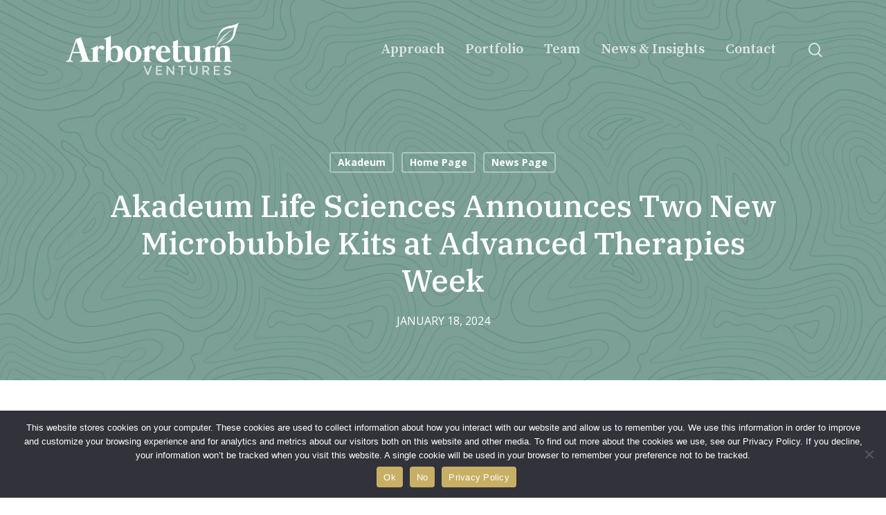

--- FILE ---
content_type: text/html; charset=UTF-8
request_url: https://www.arboretumvc.com/akadeum-life-sciences-announces-two-new-microbubble-kits-at-advanced-therapies-week/
body_size: 16871
content:
<!doctype html>
<html lang="en-US" class="no-js">
<head>
	<meta charset="UTF-8">
	<meta name="viewport" content="width=device-width, initial-scale=1, maximum-scale=1, user-scalable=0" /><meta name='robots' content='index, follow, max-image-preview:large, max-snippet:-1, max-video-preview:-1' />

	<!-- This site is optimized with the Yoast SEO plugin v26.8 - https://yoast.com/product/yoast-seo-wordpress/ -->
	<title>Akadeum Life Sciences Announces Two New Microbubble Kits at Advanced Therapies Week | Arboretum Ventures</title>
	<link rel="canonical" href="https://www.arboretumvc.com/akadeum-life-sciences-announces-two-new-microbubble-kits-at-advanced-therapies-week/" />
	<meta property="og:locale" content="en_US" />
	<meta property="og:type" content="article" />
	<meta property="og:title" content="Akadeum Life Sciences Announces Two New Microbubble Kits at Advanced Therapies Week | Arboretum Ventures" />
	<meta property="og:url" content="https://www.arboretumvc.com/akadeum-life-sciences-announces-two-new-microbubble-kits-at-advanced-therapies-week/" />
	<meta property="og:site_name" content="Arboretum Ventures" />
	<meta property="article:published_time" content="2024-01-18T15:10:17+00:00" />
	<meta property="og:image" content="https://www.arboretumvc.com/wp-content/uploads/2022/01/bg-pattern-topography-green.jpg" />
	<meta property="og:image:width" content="1400" />
	<meta property="og:image:height" content="600" />
	<meta property="og:image:type" content="image/jpeg" />
	<meta name="author" content="Arboretum_JD" />
	<script type="application/ld+json" class="yoast-schema-graph">{"@context":"https://schema.org","@graph":[{"@type":"Article","@id":"https://www.arboretumvc.com/akadeum-life-sciences-announces-two-new-microbubble-kits-at-advanced-therapies-week/#article","isPartOf":{"@id":"https://www.arboretumvc.com/akadeum-life-sciences-announces-two-new-microbubble-kits-at-advanced-therapies-week/"},"author":{"name":"Arboretum_JD","@id":"https://www.arboretumvc.com/#/schema/person/77bb82a05fb1c215aabedd76233ec32f"},"headline":"Akadeum Life Sciences Announces Two New Microbubble Kits at Advanced Therapies Week","datePublished":"2024-01-18T15:10:17+00:00","mainEntityOfPage":{"@id":"https://www.arboretumvc.com/akadeum-life-sciences-announces-two-new-microbubble-kits-at-advanced-therapies-week/"},"wordCount":243,"image":{"@id":"https://www.arboretumvc.com/akadeum-life-sciences-announces-two-new-microbubble-kits-at-advanced-therapies-week/#primaryimage"},"thumbnailUrl":"https://www.arboretumvc.com/wp-content/uploads/2022/01/bg-pattern-topography-green.jpg","articleSection":["Akadeum","Home Page","News Page"],"inLanguage":"en-US"},{"@type":"WebPage","@id":"https://www.arboretumvc.com/akadeum-life-sciences-announces-two-new-microbubble-kits-at-advanced-therapies-week/","url":"https://www.arboretumvc.com/akadeum-life-sciences-announces-two-new-microbubble-kits-at-advanced-therapies-week/","name":"Akadeum Life Sciences Announces Two New Microbubble Kits at Advanced Therapies Week | Arboretum Ventures","isPartOf":{"@id":"https://www.arboretumvc.com/#website"},"primaryImageOfPage":{"@id":"https://www.arboretumvc.com/akadeum-life-sciences-announces-two-new-microbubble-kits-at-advanced-therapies-week/#primaryimage"},"image":{"@id":"https://www.arboretumvc.com/akadeum-life-sciences-announces-two-new-microbubble-kits-at-advanced-therapies-week/#primaryimage"},"thumbnailUrl":"https://www.arboretumvc.com/wp-content/uploads/2022/01/bg-pattern-topography-green.jpg","datePublished":"2024-01-18T15:10:17+00:00","author":{"@id":"https://www.arboretumvc.com/#/schema/person/77bb82a05fb1c215aabedd76233ec32f"},"breadcrumb":{"@id":"https://www.arboretumvc.com/akadeum-life-sciences-announces-two-new-microbubble-kits-at-advanced-therapies-week/#breadcrumb"},"inLanguage":"en-US","potentialAction":[{"@type":"ReadAction","target":["https://www.arboretumvc.com/akadeum-life-sciences-announces-two-new-microbubble-kits-at-advanced-therapies-week/"]}]},{"@type":"ImageObject","inLanguage":"en-US","@id":"https://www.arboretumvc.com/akadeum-life-sciences-announces-two-new-microbubble-kits-at-advanced-therapies-week/#primaryimage","url":"https://www.arboretumvc.com/wp-content/uploads/2022/01/bg-pattern-topography-green.jpg","contentUrl":"https://www.arboretumvc.com/wp-content/uploads/2022/01/bg-pattern-topography-green.jpg","width":1400,"height":600,"caption":"topography background tile"},{"@type":"BreadcrumbList","@id":"https://www.arboretumvc.com/akadeum-life-sciences-announces-two-new-microbubble-kits-at-advanced-therapies-week/#breadcrumb","itemListElement":[{"@type":"ListItem","position":1,"name":"Home","item":"https://www.arboretumvc.com/"},{"@type":"ListItem","position":2,"name":"Akadeum Life Sciences Announces Two New Microbubble Kits at Advanced Therapies Week"}]},{"@type":"WebSite","@id":"https://www.arboretumvc.com/#website","url":"https://www.arboretumvc.com/","name":"Arboretum Ventures","description":"","potentialAction":[{"@type":"SearchAction","target":{"@type":"EntryPoint","urlTemplate":"https://www.arboretumvc.com/?s={search_term_string}"},"query-input":{"@type":"PropertyValueSpecification","valueRequired":true,"valueName":"search_term_string"}}],"inLanguage":"en-US"},{"@type":"Person","@id":"https://www.arboretumvc.com/#/schema/person/77bb82a05fb1c215aabedd76233ec32f","name":"Arboretum_JD","image":{"@type":"ImageObject","inLanguage":"en-US","@id":"https://www.arboretumvc.com/#/schema/person/image/","url":"https://secure.gravatar.com/avatar/7adc5ddf100ca4c59c7ce6224d2cf7c72653969f1ccfaa56fa64a7833019dd0f?s=96&d=mm&r=g","contentUrl":"https://secure.gravatar.com/avatar/7adc5ddf100ca4c59c7ce6224d2cf7c72653969f1ccfaa56fa64a7833019dd0f?s=96&d=mm&r=g","caption":"Arboretum_JD"},"url":"https://www.arboretumvc.com/author/arboretum_jd/"}]}</script>
	<!-- / Yoast SEO plugin. -->


<link rel='dns-prefetch' href='//fonts.googleapis.com' />
<link rel="alternate" type="application/rss+xml" title="Arboretum Ventures &raquo; Feed" href="https://www.arboretumvc.com/feed/" />
<link rel="alternate" title="oEmbed (JSON)" type="application/json+oembed" href="https://www.arboretumvc.com/wp-json/oembed/1.0/embed?url=https%3A%2F%2Fwww.arboretumvc.com%2Fakadeum-life-sciences-announces-two-new-microbubble-kits-at-advanced-therapies-week%2F" />
<link rel="alternate" title="oEmbed (XML)" type="text/xml+oembed" href="https://www.arboretumvc.com/wp-json/oembed/1.0/embed?url=https%3A%2F%2Fwww.arboretumvc.com%2Fakadeum-life-sciences-announces-two-new-microbubble-kits-at-advanced-therapies-week%2F&#038;format=xml" />
<link rel="preload" href="https://www.arboretumvc.com/wp-content/themes/salient/css/fonts/icomoon.woff?v=1.7" as="font" type="font/woff" crossorigin="anonymous">		<!-- This site uses the Google Analytics by ExactMetrics plugin v8.11.1 - Using Analytics tracking - https://www.exactmetrics.com/ -->
		<!-- Note: ExactMetrics is not currently configured on this site. The site owner needs to authenticate with Google Analytics in the ExactMetrics settings panel. -->
					<!-- No tracking code set -->
				<!-- / Google Analytics by ExactMetrics -->
		<style id='wp-img-auto-sizes-contain-inline-css' type='text/css'>
img:is([sizes=auto i],[sizes^="auto," i]){contain-intrinsic-size:3000px 1500px}
/*# sourceURL=wp-img-auto-sizes-contain-inline-css */
</style>
<link rel='stylesheet' id='collapsed-archives-style-css' href='https://www.arboretumvc.com/wp-content/plugins/collapsed-archives/style.css?ver=6.9' type='text/css' media='all' />
<link rel='stylesheet' id='cookie-notice-front-css' href='https://www.arboretumvc.com/wp-content/plugins/cookie-notice/css/front.min.css?ver=2.5.11' type='text/css' media='all' />
<link rel='stylesheet' id='salient-grid-system-css' href='https://www.arboretumvc.com/wp-content/themes/salient/css/build/grid-system.css?ver=18.0.2' type='text/css' media='all' />
<link rel='stylesheet' id='main-styles-css' href='https://www.arboretumvc.com/wp-content/themes/salient/css/build/style.css?ver=18.0.2' type='text/css' media='all' />
<link rel='stylesheet' id='nectar-single-styles-css' href='https://www.arboretumvc.com/wp-content/themes/salient/css/build/single.css?ver=18.0.2' type='text/css' media='all' />
<link rel='stylesheet' id='nectar_default_font_open_sans-css' href='https://fonts.googleapis.com/css?family=Open+Sans%3A300%2C400%2C600%2C700&#038;subset=latin%2Clatin-ext&#038;display=swap' type='text/css' media='all' />
<link rel='stylesheet' id='responsive-css' href='https://www.arboretumvc.com/wp-content/themes/salient/css/build/responsive.css?ver=18.0.2' type='text/css' media='all' />
<link rel='stylesheet' id='skin-material-css' href='https://www.arboretumvc.com/wp-content/themes/salient/css/build/skin-material.css?ver=18.0.2' type='text/css' media='all' />
<link rel='stylesheet' id='salient-wp-menu-dynamic-css' href='https://www.arboretumvc.com/wp-content/uploads/salient/menu-dynamic.css?ver=1720' type='text/css' media='all' />
<link rel='stylesheet' id='js_composer_front-css' href='https://www.arboretumvc.com/wp-content/themes/salient/css/build/plugins/js_composer.css?ver=18.0.2' type='text/css' media='all' />
<link rel='stylesheet' id='dynamic-css-css' href='https://www.arboretumvc.com/wp-content/uploads/salient/salient-dynamic-styles.css?ver=77016' type='text/css' media='all' />
<style id='dynamic-css-inline-css' type='text/css'>
#page-header-bg[data-post-hs="default_minimal"] .inner-wrap{text-align:center}#page-header-bg[data-post-hs="default_minimal"] .inner-wrap >a,.material #page-header-bg.fullscreen-header .inner-wrap >a{color:#fff;font-weight:600;border:var(--nectar-border-thickness) solid rgba(255,255,255,0.4);padding:4px 10px;margin:5px 6px 0px 5px;display:inline-block;transition:all 0.2s ease;-webkit-transition:all 0.2s ease;font-size:14px;line-height:18px}body.material #page-header-bg.fullscreen-header .inner-wrap >a{margin-bottom:15px;}body.material #page-header-bg.fullscreen-header .inner-wrap >a{border:none;padding:6px 10px}body[data-button-style^="rounded"] #page-header-bg[data-post-hs="default_minimal"] .inner-wrap >a,body[data-button-style^="rounded"].material #page-header-bg.fullscreen-header .inner-wrap >a{border-radius:100px}body.single [data-post-hs="default_minimal"] #single-below-header span,body.single .heading-title[data-header-style="default_minimal"] #single-below-header span{line-height:14px;}#page-header-bg[data-post-hs="default_minimal"] #single-below-header{text-align:center;position:relative;z-index:100}#page-header-bg[data-post-hs="default_minimal"] #single-below-header span{float:none;display:inline-block}#page-header-bg[data-post-hs="default_minimal"] .inner-wrap >a:hover,#page-header-bg[data-post-hs="default_minimal"] .inner-wrap >a:focus{border-color:transparent}#page-header-bg.fullscreen-header .avatar,#page-header-bg[data-post-hs="default_minimal"] .avatar{border-radius:100%}#page-header-bg.fullscreen-header .meta-author span,#page-header-bg[data-post-hs="default_minimal"] .meta-author span{display:block}#page-header-bg.fullscreen-header .meta-author img{margin-bottom:0;height:50px;width:auto}#page-header-bg[data-post-hs="default_minimal"] .meta-author img{margin-bottom:0;height:40px;width:auto}#page-header-bg[data-post-hs="default_minimal"] .author-section{position:absolute;bottom:30px}#page-header-bg.fullscreen-header .meta-author,#page-header-bg[data-post-hs="default_minimal"] .meta-author{font-size:18px}#page-header-bg.fullscreen-header .author-section .meta-date,#page-header-bg[data-post-hs="default_minimal"] .author-section .meta-date{font-size:12px;color:rgba(255,255,255,0.8)}#page-header-bg.fullscreen-header .author-section .meta-date i{font-size:12px}#page-header-bg[data-post-hs="default_minimal"] .author-section .meta-date i{font-size:11px;line-height:14px}#page-header-bg[data-post-hs="default_minimal"] .author-section .avatar-post-info{position:relative;top:-5px}#page-header-bg.fullscreen-header .author-section a,#page-header-bg[data-post-hs="default_minimal"] .author-section a{display:block;margin-bottom:-2px}#page-header-bg[data-post-hs="default_minimal"] .author-section a{font-size:14px;line-height:14px}#page-header-bg.fullscreen-header .author-section a:hover,#page-header-bg[data-post-hs="default_minimal"] .author-section a:hover{color:rgba(255,255,255,0.85)!important}#page-header-bg.fullscreen-header .author-section,#page-header-bg[data-post-hs="default_minimal"] .author-section{width:100%;z-index:10;text-align:center}#page-header-bg.fullscreen-header .author-section{margin-top:25px;}#page-header-bg.fullscreen-header .author-section span,#page-header-bg[data-post-hs="default_minimal"] .author-section span{padding-left:0;line-height:20px;font-size:20px}#page-header-bg.fullscreen-header .author-section .avatar-post-info,#page-header-bg[data-post-hs="default_minimal"] .author-section .avatar-post-info{margin-left:10px}#page-header-bg.fullscreen-header .author-section .avatar-post-info,#page-header-bg.fullscreen-header .author-section .meta-author,#page-header-bg[data-post-hs="default_minimal"] .author-section .avatar-post-info,#page-header-bg[data-post-hs="default_minimal"] .author-section .meta-author{text-align:left;display:inline-block;top:9px}@media only screen and (min-width :690px) and (max-width :999px){body.single-post #page-header-bg[data-post-hs="default_minimal"]{padding-top:10%;padding-bottom:10%;}}@media only screen and (max-width :690px){#ajax-content-wrap #page-header-bg[data-post-hs="default_minimal"] #single-below-header span:not(.rich-snippet-hidden),#ajax-content-wrap .row.heading-title[data-header-style="default_minimal"] .col.section-title span.meta-category{display:inline-block;}.container-wrap[data-remove-post-comment-number="0"][data-remove-post-author="0"][data-remove-post-date="0"] .heading-title[data-header-style="default_minimal"] #single-below-header > span,#page-header-bg[data-post-hs="default_minimal"] .span_6[data-remove-post-comment-number="0"][data-remove-post-author="0"][data-remove-post-date="0"] #single-below-header > span{padding:0 8px;}.container-wrap[data-remove-post-comment-number="0"][data-remove-post-author="0"][data-remove-post-date="0"] .heading-title[data-header-style="default_minimal"] #single-below-header span,#page-header-bg[data-post-hs="default_minimal"] .span_6[data-remove-post-comment-number="0"][data-remove-post-author="0"][data-remove-post-date="0"] #single-below-header span{font-size:13px;line-height:10px;}.material #page-header-bg.fullscreen-header .author-section{margin-top:5px;}#page-header-bg.fullscreen-header .author-section{bottom:20px;}#page-header-bg.fullscreen-header .author-section .meta-date:not(.updated){margin-top:-4px;display:block;}#page-header-bg.fullscreen-header .author-section .avatar-post-info{margin:10px 0 0 0;}}#page-header-bg h1,#page-header-bg .subheader,.nectar-box-roll .overlaid-content h1,.nectar-box-roll .overlaid-content .subheader,#page-header-bg #portfolio-nav a i,body .section-title #portfolio-nav a:hover i,.page-header-no-bg h1,.page-header-no-bg span,#page-header-bg #portfolio-nav a i,#page-header-bg span,#page-header-bg #single-below-header a:hover,#page-header-bg #single-below-header a:focus,#page-header-bg.fullscreen-header .author-section a{color:#ffffff!important;}body #page-header-bg .pinterest-share i,body #page-header-bg .facebook-share i,body #page-header-bg .linkedin-share i,body #page-header-bg .twitter-share i,body #page-header-bg .google-plus-share i,body #page-header-bg .icon-salient-heart,body #page-header-bg .icon-salient-heart-2{color:#ffffff;}#page-header-bg[data-post-hs="default_minimal"] .inner-wrap > a:not(:hover){color:#ffffff;border-color:rgba(255,255,255,0.4);}.single #page-header-bg #single-below-header > span{border-color:rgba(255,255,255,0.4);}body .section-title #portfolio-nav a:hover i{opacity:0.75;}.single #page-header-bg .blog-title #single-meta .nectar-social.hover > div a,.single #page-header-bg .blog-title #single-meta > div a,.single #page-header-bg .blog-title #single-meta ul .n-shortcode a,#page-header-bg .blog-title #single-meta .nectar-social.hover .share-btn{border-color:rgba(255,255,255,0.4);}.single #page-header-bg .blog-title #single-meta .nectar-social.hover > div a:hover,#page-header-bg .blog-title #single-meta .nectar-social.hover .share-btn:hover,.single #page-header-bg .blog-title #single-meta div > a:hover,.single #page-header-bg .blog-title #single-meta ul .n-shortcode a:hover,.single #page-header-bg .blog-title #single-meta ul li:not(.meta-share-count):hover > a{border-color:rgba(255,255,255,1);}.single #page-header-bg #single-meta div span,.single #page-header-bg #single-meta > div a,.single #page-header-bg #single-meta > div i{color:#ffffff!important;}.single #page-header-bg #single-meta ul .meta-share-count .nectar-social a i{color:rgba(255,255,255,0.7)!important;}.single #page-header-bg #single-meta ul .meta-share-count .nectar-social a:hover i{color:rgba(255,255,255,1)!important;}.no-rgba #header-space{display:none;}@media only screen and (max-width:999px){body #header-space[data-header-mobile-fixed="1"]{display:none;}#header-outer[data-mobile-fixed="false"]{position:absolute;}}@media only screen and (max-width:999px){body:not(.nectar-no-flex-height) #header-space[data-secondary-header-display="full"]:not([data-header-mobile-fixed="false"]){display:block!important;margin-bottom:-96px;}#header-space[data-secondary-header-display="full"][data-header-mobile-fixed="false"]{display:none;}}@media only screen and (min-width:1000px){#header-space{display:none;}.nectar-slider-wrap.first-section,.parallax_slider_outer.first-section,.full-width-content.first-section,.parallax_slider_outer.first-section .swiper-slide .content,.nectar-slider-wrap.first-section .swiper-slide .content,#page-header-bg,.nder-page-header,#page-header-wrap,.full-width-section.first-section{margin-top:0!important;}body #page-header-bg,body #page-header-wrap{height:144px;}body #search-outer{z-index:100000;}}@media only screen and (min-width:1000px){#page-header-wrap.fullscreen-header,#page-header-wrap.fullscreen-header #page-header-bg,html:not(.nectar-box-roll-loaded) .nectar-box-roll > #page-header-bg.fullscreen-header,.nectar_fullscreen_zoom_recent_projects,#nectar_fullscreen_rows:not(.afterLoaded) > div,#nectar_fullscreen_rows:not(.afterLoaded) > section{height:100vh;}.wpb_row.vc_row-o-full-height.top-level,.wpb_row.vc_row-o-full-height.top-level > .col.span_12{min-height:100vh;}#page-header-bg[data-alignment-v="middle"] .span_6 .inner-wrap,#page-header-bg[data-alignment-v="top"] .span_6 .inner-wrap,.blog-archive-header.color-bg .container{padding-top:calc(141px + var(--nectar_hook_before_nav_content_height,0px));}#page-header-wrap.container #page-header-bg .span_6 .inner-wrap{padding-top:0;}.nectar-slider-wrap[data-fullscreen="true"]:not(.loaded),.nectar-slider-wrap[data-fullscreen="true"]:not(.loaded) .swiper-container{height:calc(100vh + 2px)!important;}.admin-bar .nectar-slider-wrap[data-fullscreen="true"]:not(.loaded),.admin-bar .nectar-slider-wrap[data-fullscreen="true"]:not(.loaded) .swiper-container{height:calc(100vh - 30px)!important;}}@media only screen and (max-width:999px){#page-header-bg[data-alignment-v="middle"]:not(.fullscreen-header) .span_6 .inner-wrap,#page-header-bg[data-alignment-v="top"] .span_6 .inner-wrap,.blog-archive-header.color-bg .container{padding-top:calc(80px + var(--nectar_hook_before_nav_content_height,0px));}.vc_row.top-level.full-width-section:not(.full-width-ns) > .span_12,#page-header-bg[data-alignment-v="bottom"] .span_6 .inner-wrap{padding-top:70px;}}@media only screen and (max-width:690px){.vc_row.top-level.full-width-section:not(.full-width-ns) > .span_12{padding-top:80px;}.vc_row.top-level.full-width-content .nectar-recent-posts-single_featured .recent-post-container > .inner-wrap{padding-top:70px;}}@media only screen and (max-width:999px){.full-width-ns .nectar-slider-wrap .swiper-slide[data-y-pos="middle"] .content,.full-width-ns .nectar-slider-wrap .swiper-slide[data-y-pos="top"] .content{padding-top:30px;}}@media only screen and (max-width:999px){.using-mobile-browser #nectar_fullscreen_rows:not(.afterLoaded):not([data-mobile-disable="on"]) > div{height:calc(100vh - 76px);}.using-mobile-browser .wpb_row.vc_row-o-full-height.top-level,.using-mobile-browser .wpb_row.vc_row-o-full-height.top-level > .col.span_12,[data-permanent-transparent="1"].using-mobile-browser .wpb_row.vc_row-o-full-height.top-level,[data-permanent-transparent="1"].using-mobile-browser .wpb_row.vc_row-o-full-height.top-level > .col.span_12{min-height:calc(100vh - 76px);}html:not(.nectar-box-roll-loaded) .nectar-box-roll > #page-header-bg.fullscreen-header,.nectar_fullscreen_zoom_recent_projects,.nectar-slider-wrap[data-fullscreen="true"]:not(.loaded),.nectar-slider-wrap[data-fullscreen="true"]:not(.loaded) .swiper-container,#nectar_fullscreen_rows:not(.afterLoaded):not([data-mobile-disable="on"]) > div{height:calc(100vh - 1px);}.wpb_row.vc_row-o-full-height.top-level,.wpb_row.vc_row-o-full-height.top-level > .col.span_12{min-height:calc(100vh - 1px);}body[data-transparent-header="false"] #ajax-content-wrap.no-scroll{min-height:calc(100vh - 1px);height:calc(100vh - 1px);}}.nectar-button.medium{border-radius:3px 3px 3px 3px;padding:10px 15px;font-size:12px;color:#FFF;box-shadow:0 -2px rgba(0,0,0,0.1) inset;}.nectar-button.medium.see-through,.nectar-button.medium.see-through-2,.nectar-button.medium.see-through-3{padding-top:9px;padding-bottom:9px}.nectar-button.medium i.icon-button-arrow{font-size:16px}body[data-button-style^="rounded"] .nectar-button.medium:not(.see-through):not(.see-through-2):not(.see-through-3).has-icon,body[data-button-style^="rounded"] .nectar-button.medium:not(.see-through):not(.see-through-2):not(.see-through-3).tilt.has-icon{padding-left:42px;padding-right:42px}body[data-button-style^="rounded"] .nectar-button.medium:not(.see-through):not(.see-through-2):not(.see-through-3){padding:12px 18px;}.nectar-button.medium.has-icon,.nectar-button.medium.tilt.has-icon{padding-left:42px;padding-right:42px}.screen-reader-text,.nectar-skip-to-content:not(:focus){border:0;clip:rect(1px,1px,1px,1px);clip-path:inset(50%);height:1px;margin:-1px;overflow:hidden;padding:0;position:absolute!important;width:1px;word-wrap:normal!important;}.row .col img:not([srcset]){width:auto;}.row .col img.img-with-animation.nectar-lazy:not([srcset]){width:100%;}
.portfolio-items .work-item .bg-overlay {
    border-radius: 60px 0;
}
.blog-recent[data-style=minimal] .meta {
    display: none !important;
}
.blog-recent[data-style=minimal] .col {
    padding-left: 0px !important;
}
.post h3.title {
    color: #1c5147 !important;
    font-size: 22px !important;
    line-height: 1.2em !important;
}
.inner p {
    font-size: 12px !important;
    line-height: 1.2em !important;
}
.inner h4.title {
    font-size: 14px !important;
    font-weight: bold !important;
    line-height: 1.1em !important;
}
.portfolio-items[data-ps="6"].no-masonry .work-item:hover .bg-overlay {
    border-width: 4px;
}
.portfolio-items[data-ps="6"] .parallaxImg-layers > div:first-child .bg-img:after {
    background-color: rgba(25, 81, 68, 0.85);
}
.post-area.featured_img_left .post-featured-img-wrap, .post-area.featured_img_left article:not(.has-post-thumbnail) .article-content-wrap .post-featured-img-wrap {
    display: none;
}
.post-area.featured_img_left .article-content-wrap .post-content-wrap {
    left: unset;
    width: 100%;
}
.collapsed-archives li a {
    display: inline-block !important;
}
.post-area.featured_img_left .article-content-wrap .post-content-wrap {
    padding: 7% 7% 7% 7%;
    background-color: #f1f3f2 !important;
        border-radius: 60px 0 !important;
}
.post-area.featured_img_left article {
    margin-bottom: 3% !important;
}
.post-area.featured_img_left .post-content-wrap .meta-category {
    display: none !important;
}
html body .row .col.section-title h1 {
    color: #1c5147 !important;
}
html body .row .col.section-title span {
    color: #849f96 !important;
}
.material #footer-outer .widget li a, .material #sidebar .widget li a, .material .widget li a {
    color: #1c5147 !important;
}
#sidebar h4, .ascend.woocommerce #sidebar h4, body .row .col.section-title span {
    color: #1c5147 !important;
    font-size: 16px !important;
    text-transform: uppercase !important;
}
html body .row .col.section-title span.meta-category {
    display: none !important;
}
html body .row .col.section-title h1 {
    font-size: 45px !important;
    line-height: 1.2em !important;
}
body[data-ext-responsive=true].single-post .heading-title[data-header-style=default_minimal] .entry-title {
    max-width: 100% !important;
}
.single .heading-title {
    padding-bottom: 35px;
    margin-bottom: 5px;
}
body.material .nectar-button {
        border-radius: 20px 0 !important;
}
.col.dark .nectar-button.see-through-2 {
    border-radius: 20px 0 !important;
}
.nectar-flickity.nectar-carousel[data-column-border=true] .flickity-slider .inner-wrap {
    border-radius: 60px 0 !important;
}
.nectar_single_testimonial p {
    font-size: 16px !important;
    line-height: 1.3em !important;
}
.testimonial_slider[data-style*=multiple_visible] blockquote p {
    font-size: 16px !important; 
}
.bio-side .nectar-fancy-ul ul li {
    font-size: 14px !important;
}
sup {
    font-size: .2em !important;
    vertical-align: top !important;
}
a {
    font-weight: bold !important;
}
#mc_embed_signup .button {
    background-color: #c7af65!important;
    color: #fff !important;
    width: 150px !important;
    border-radius: 20px 0 !important;
    font-family: Open Sans,sans-serif;
    font-weight: 700 !important;
    font-size: 12px !important;
    display: block;
}
body[data-form-submit="regular"] .container-wrap input[type=submit]#mc-embedded-subscribe {
    padding: 0 16px !important;
}
body #pagination>span.page-numbers.current {
    border-radius: 10px 0 !important;    
}
.vc_row.vc_row-o-equal-height>.span_12>.vc_column_container>.vc_column-inner {
    box-shadow: none !important;
}
.headlinesup sup {
    font-size: .2em !important;
}
.milestone-sup sup {
    font-size: .65em !important;
    vertical-align: top !important;
    line-height: 110% !important;
}
@media only screen and (max-width: 1001px){
    .portfolio-items[data-ps="6"] .parallaxImg-layers > div:first-child .bg-img:after, body .portfolio-items[data-ps="6"] .col.span_3 .work-meta {
        display: none;
    }
}
.testimonial_slider[data-style=multiple_visible] .image-icon {
    width: 120px !important;
    height: 120px !important;
}
.testimonial-name {
    font-size: 22px !important;
}
.title {
    color: #C7AF65 !important;
    font-weight: 500;
}
/*# sourceURL=dynamic-css-inline-css */
</style>
<link rel='stylesheet' id='salient-child-style-css' href='https://www.arboretumvc.com/wp-content/themes/salient-child/style.css?ver=18.0.2' type='text/css' media='all' />
<link rel='stylesheet' id='redux-google-fonts-salient_redux-css' href='https://fonts.googleapis.com/css?family=Source+Serif+Pro%3A600%2C400%7CIBM+Plex+Serif%3A500&#038;display=swap&#038;ver=6.9' type='text/css' media='all' />
<script type="text/javascript" src="https://www.arboretumvc.com/wp-includes/js/jquery/jquery.min.js?ver=3.7.1" id="jquery-core-js"></script>
<script type="text/javascript" src="https://www.arboretumvc.com/wp-includes/js/jquery/jquery-migrate.min.js?ver=3.4.1" id="jquery-migrate-js"></script>
<script type="text/javascript" id="file_uploads_nfpluginsettings-js-extra">
/* <![CDATA[ */
var params = {"clearLogRestUrl":"https://www.arboretumvc.com/wp-json/nf-file-uploads/debug-log/delete-all","clearLogButtonId":"file_uploads_clear_debug_logger","downloadLogRestUrl":"https://www.arboretumvc.com/wp-json/nf-file-uploads/debug-log/get-all","downloadLogButtonId":"file_uploads_download_debug_logger"};
//# sourceURL=file_uploads_nfpluginsettings-js-extra
/* ]]> */
</script>
<script type="text/javascript" src="https://www.arboretumvc.com/wp-content/plugins/ninja-forms-uploads/assets/js/nfpluginsettings.js?ver=3.3.23" id="file_uploads_nfpluginsettings-js"></script>
<script type="text/javascript" id="cookie-notice-front-js-before">
/* <![CDATA[ */
var cnArgs = {"ajaxUrl":"https:\/\/www.arboretumvc.com\/wp-admin\/admin-ajax.php","nonce":"f4935ba92d","hideEffect":"fade","position":"bottom","onScroll":false,"onScrollOffset":100,"onClick":false,"cookieName":"cookie_notice_accepted","cookieTime":2592000,"cookieTimeRejected":2592000,"globalCookie":false,"redirection":false,"cache":true,"revokeCookies":false,"revokeCookiesOpt":"automatic"};

//# sourceURL=cookie-notice-front-js-before
/* ]]> */
</script>
<script type="text/javascript" src="https://www.arboretumvc.com/wp-content/plugins/cookie-notice/js/front.min.js?ver=2.5.11" id="cookie-notice-front-js"></script>
<script type="text/javascript" src="https://www.arboretumvc.com/wp-includes/js/dist/hooks.min.js?ver=dd5603f07f9220ed27f1" id="wp-hooks-js"></script>
<script type="text/javascript" id="say-what-js-js-extra">
/* <![CDATA[ */
var say_what_data = {"replacements":{"salient-portfolio|Next Project|":"Next Portfolio Company","salient-portfolio|Previous Project|":"Previous Portfolio Company"}};
//# sourceURL=say-what-js-js-extra
/* ]]> */
</script>
<script type="text/javascript" src="https://www.arboretumvc.com/wp-content/plugins/say-what/assets/build/frontend.js?ver=fd31684c45e4d85aeb4e" id="say-what-js-js"></script>
<script></script><link rel="https://api.w.org/" href="https://www.arboretumvc.com/wp-json/" /><link rel="alternate" title="JSON" type="application/json" href="https://www.arboretumvc.com/wp-json/wp/v2/posts/9643" /><link rel="EditURI" type="application/rsd+xml" title="RSD" href="https://www.arboretumvc.com/xmlrpc.php?rsd" />
<link rel='shortlink' href='https://www.arboretumvc.com/?p=9643' />
<script type="text/javascript"> var root = document.getElementsByTagName( "html" )[0]; root.setAttribute( "class", "js" ); </script><meta name="generator" content="Powered by WPBakery Page Builder - drag and drop page builder for WordPress."/>
<link rel="icon" href="https://www.arboretumvc.com/wp-content/uploads/2022/01/cropped-icon-arboretum-ventures-32x32.png" sizes="32x32" />
<link rel="icon" href="https://www.arboretumvc.com/wp-content/uploads/2022/01/cropped-icon-arboretum-ventures-192x192.png" sizes="192x192" />
<link rel="apple-touch-icon" href="https://www.arboretumvc.com/wp-content/uploads/2022/01/cropped-icon-arboretum-ventures-180x180.png" />
<meta name="msapplication-TileImage" content="https://www.arboretumvc.com/wp-content/uploads/2022/01/cropped-icon-arboretum-ventures-270x270.png" />
<noscript><style> .wpb_animate_when_almost_visible { opacity: 1; }</style></noscript><style id='global-styles-inline-css' type='text/css'>
:root{--wp--preset--aspect-ratio--square: 1;--wp--preset--aspect-ratio--4-3: 4/3;--wp--preset--aspect-ratio--3-4: 3/4;--wp--preset--aspect-ratio--3-2: 3/2;--wp--preset--aspect-ratio--2-3: 2/3;--wp--preset--aspect-ratio--16-9: 16/9;--wp--preset--aspect-ratio--9-16: 9/16;--wp--preset--color--black: #000000;--wp--preset--color--cyan-bluish-gray: #abb8c3;--wp--preset--color--white: #ffffff;--wp--preset--color--pale-pink: #f78da7;--wp--preset--color--vivid-red: #cf2e2e;--wp--preset--color--luminous-vivid-orange: #ff6900;--wp--preset--color--luminous-vivid-amber: #fcb900;--wp--preset--color--light-green-cyan: #7bdcb5;--wp--preset--color--vivid-green-cyan: #00d084;--wp--preset--color--pale-cyan-blue: #8ed1fc;--wp--preset--color--vivid-cyan-blue: #0693e3;--wp--preset--color--vivid-purple: #9b51e0;--wp--preset--gradient--vivid-cyan-blue-to-vivid-purple: linear-gradient(135deg,rgb(6,147,227) 0%,rgb(155,81,224) 100%);--wp--preset--gradient--light-green-cyan-to-vivid-green-cyan: linear-gradient(135deg,rgb(122,220,180) 0%,rgb(0,208,130) 100%);--wp--preset--gradient--luminous-vivid-amber-to-luminous-vivid-orange: linear-gradient(135deg,rgb(252,185,0) 0%,rgb(255,105,0) 100%);--wp--preset--gradient--luminous-vivid-orange-to-vivid-red: linear-gradient(135deg,rgb(255,105,0) 0%,rgb(207,46,46) 100%);--wp--preset--gradient--very-light-gray-to-cyan-bluish-gray: linear-gradient(135deg,rgb(238,238,238) 0%,rgb(169,184,195) 100%);--wp--preset--gradient--cool-to-warm-spectrum: linear-gradient(135deg,rgb(74,234,220) 0%,rgb(151,120,209) 20%,rgb(207,42,186) 40%,rgb(238,44,130) 60%,rgb(251,105,98) 80%,rgb(254,248,76) 100%);--wp--preset--gradient--blush-light-purple: linear-gradient(135deg,rgb(255,206,236) 0%,rgb(152,150,240) 100%);--wp--preset--gradient--blush-bordeaux: linear-gradient(135deg,rgb(254,205,165) 0%,rgb(254,45,45) 50%,rgb(107,0,62) 100%);--wp--preset--gradient--luminous-dusk: linear-gradient(135deg,rgb(255,203,112) 0%,rgb(199,81,192) 50%,rgb(65,88,208) 100%);--wp--preset--gradient--pale-ocean: linear-gradient(135deg,rgb(255,245,203) 0%,rgb(182,227,212) 50%,rgb(51,167,181) 100%);--wp--preset--gradient--electric-grass: linear-gradient(135deg,rgb(202,248,128) 0%,rgb(113,206,126) 100%);--wp--preset--gradient--midnight: linear-gradient(135deg,rgb(2,3,129) 0%,rgb(40,116,252) 100%);--wp--preset--font-size--small: 13px;--wp--preset--font-size--medium: 20px;--wp--preset--font-size--large: 36px;--wp--preset--font-size--x-large: 42px;--wp--preset--spacing--20: 0.44rem;--wp--preset--spacing--30: 0.67rem;--wp--preset--spacing--40: 1rem;--wp--preset--spacing--50: 1.5rem;--wp--preset--spacing--60: 2.25rem;--wp--preset--spacing--70: 3.38rem;--wp--preset--spacing--80: 5.06rem;--wp--preset--shadow--natural: 6px 6px 9px rgba(0, 0, 0, 0.2);--wp--preset--shadow--deep: 12px 12px 50px rgba(0, 0, 0, 0.4);--wp--preset--shadow--sharp: 6px 6px 0px rgba(0, 0, 0, 0.2);--wp--preset--shadow--outlined: 6px 6px 0px -3px rgb(255, 255, 255), 6px 6px rgb(0, 0, 0);--wp--preset--shadow--crisp: 6px 6px 0px rgb(0, 0, 0);}:root { --wp--style--global--content-size: 1300px;--wp--style--global--wide-size: 1300px; }:where(body) { margin: 0; }.wp-site-blocks > .alignleft { float: left; margin-right: 2em; }.wp-site-blocks > .alignright { float: right; margin-left: 2em; }.wp-site-blocks > .aligncenter { justify-content: center; margin-left: auto; margin-right: auto; }:where(.is-layout-flex){gap: 0.5em;}:where(.is-layout-grid){gap: 0.5em;}.is-layout-flow > .alignleft{float: left;margin-inline-start: 0;margin-inline-end: 2em;}.is-layout-flow > .alignright{float: right;margin-inline-start: 2em;margin-inline-end: 0;}.is-layout-flow > .aligncenter{margin-left: auto !important;margin-right: auto !important;}.is-layout-constrained > .alignleft{float: left;margin-inline-start: 0;margin-inline-end: 2em;}.is-layout-constrained > .alignright{float: right;margin-inline-start: 2em;margin-inline-end: 0;}.is-layout-constrained > .aligncenter{margin-left: auto !important;margin-right: auto !important;}.is-layout-constrained > :where(:not(.alignleft):not(.alignright):not(.alignfull)){max-width: var(--wp--style--global--content-size);margin-left: auto !important;margin-right: auto !important;}.is-layout-constrained > .alignwide{max-width: var(--wp--style--global--wide-size);}body .is-layout-flex{display: flex;}.is-layout-flex{flex-wrap: wrap;align-items: center;}.is-layout-flex > :is(*, div){margin: 0;}body .is-layout-grid{display: grid;}.is-layout-grid > :is(*, div){margin: 0;}body{padding-top: 0px;padding-right: 0px;padding-bottom: 0px;padding-left: 0px;}:root :where(.wp-element-button, .wp-block-button__link){background-color: #32373c;border-width: 0;color: #fff;font-family: inherit;font-size: inherit;font-style: inherit;font-weight: inherit;letter-spacing: inherit;line-height: inherit;padding-top: calc(0.667em + 2px);padding-right: calc(1.333em + 2px);padding-bottom: calc(0.667em + 2px);padding-left: calc(1.333em + 2px);text-decoration: none;text-transform: inherit;}.has-black-color{color: var(--wp--preset--color--black) !important;}.has-cyan-bluish-gray-color{color: var(--wp--preset--color--cyan-bluish-gray) !important;}.has-white-color{color: var(--wp--preset--color--white) !important;}.has-pale-pink-color{color: var(--wp--preset--color--pale-pink) !important;}.has-vivid-red-color{color: var(--wp--preset--color--vivid-red) !important;}.has-luminous-vivid-orange-color{color: var(--wp--preset--color--luminous-vivid-orange) !important;}.has-luminous-vivid-amber-color{color: var(--wp--preset--color--luminous-vivid-amber) !important;}.has-light-green-cyan-color{color: var(--wp--preset--color--light-green-cyan) !important;}.has-vivid-green-cyan-color{color: var(--wp--preset--color--vivid-green-cyan) !important;}.has-pale-cyan-blue-color{color: var(--wp--preset--color--pale-cyan-blue) !important;}.has-vivid-cyan-blue-color{color: var(--wp--preset--color--vivid-cyan-blue) !important;}.has-vivid-purple-color{color: var(--wp--preset--color--vivid-purple) !important;}.has-black-background-color{background-color: var(--wp--preset--color--black) !important;}.has-cyan-bluish-gray-background-color{background-color: var(--wp--preset--color--cyan-bluish-gray) !important;}.has-white-background-color{background-color: var(--wp--preset--color--white) !important;}.has-pale-pink-background-color{background-color: var(--wp--preset--color--pale-pink) !important;}.has-vivid-red-background-color{background-color: var(--wp--preset--color--vivid-red) !important;}.has-luminous-vivid-orange-background-color{background-color: var(--wp--preset--color--luminous-vivid-orange) !important;}.has-luminous-vivid-amber-background-color{background-color: var(--wp--preset--color--luminous-vivid-amber) !important;}.has-light-green-cyan-background-color{background-color: var(--wp--preset--color--light-green-cyan) !important;}.has-vivid-green-cyan-background-color{background-color: var(--wp--preset--color--vivid-green-cyan) !important;}.has-pale-cyan-blue-background-color{background-color: var(--wp--preset--color--pale-cyan-blue) !important;}.has-vivid-cyan-blue-background-color{background-color: var(--wp--preset--color--vivid-cyan-blue) !important;}.has-vivid-purple-background-color{background-color: var(--wp--preset--color--vivid-purple) !important;}.has-black-border-color{border-color: var(--wp--preset--color--black) !important;}.has-cyan-bluish-gray-border-color{border-color: var(--wp--preset--color--cyan-bluish-gray) !important;}.has-white-border-color{border-color: var(--wp--preset--color--white) !important;}.has-pale-pink-border-color{border-color: var(--wp--preset--color--pale-pink) !important;}.has-vivid-red-border-color{border-color: var(--wp--preset--color--vivid-red) !important;}.has-luminous-vivid-orange-border-color{border-color: var(--wp--preset--color--luminous-vivid-orange) !important;}.has-luminous-vivid-amber-border-color{border-color: var(--wp--preset--color--luminous-vivid-amber) !important;}.has-light-green-cyan-border-color{border-color: var(--wp--preset--color--light-green-cyan) !important;}.has-vivid-green-cyan-border-color{border-color: var(--wp--preset--color--vivid-green-cyan) !important;}.has-pale-cyan-blue-border-color{border-color: var(--wp--preset--color--pale-cyan-blue) !important;}.has-vivid-cyan-blue-border-color{border-color: var(--wp--preset--color--vivid-cyan-blue) !important;}.has-vivid-purple-border-color{border-color: var(--wp--preset--color--vivid-purple) !important;}.has-vivid-cyan-blue-to-vivid-purple-gradient-background{background: var(--wp--preset--gradient--vivid-cyan-blue-to-vivid-purple) !important;}.has-light-green-cyan-to-vivid-green-cyan-gradient-background{background: var(--wp--preset--gradient--light-green-cyan-to-vivid-green-cyan) !important;}.has-luminous-vivid-amber-to-luminous-vivid-orange-gradient-background{background: var(--wp--preset--gradient--luminous-vivid-amber-to-luminous-vivid-orange) !important;}.has-luminous-vivid-orange-to-vivid-red-gradient-background{background: var(--wp--preset--gradient--luminous-vivid-orange-to-vivid-red) !important;}.has-very-light-gray-to-cyan-bluish-gray-gradient-background{background: var(--wp--preset--gradient--very-light-gray-to-cyan-bluish-gray) !important;}.has-cool-to-warm-spectrum-gradient-background{background: var(--wp--preset--gradient--cool-to-warm-spectrum) !important;}.has-blush-light-purple-gradient-background{background: var(--wp--preset--gradient--blush-light-purple) !important;}.has-blush-bordeaux-gradient-background{background: var(--wp--preset--gradient--blush-bordeaux) !important;}.has-luminous-dusk-gradient-background{background: var(--wp--preset--gradient--luminous-dusk) !important;}.has-pale-ocean-gradient-background{background: var(--wp--preset--gradient--pale-ocean) !important;}.has-electric-grass-gradient-background{background: var(--wp--preset--gradient--electric-grass) !important;}.has-midnight-gradient-background{background: var(--wp--preset--gradient--midnight) !important;}.has-small-font-size{font-size: var(--wp--preset--font-size--small) !important;}.has-medium-font-size{font-size: var(--wp--preset--font-size--medium) !important;}.has-large-font-size{font-size: var(--wp--preset--font-size--large) !important;}.has-x-large-font-size{font-size: var(--wp--preset--font-size--x-large) !important;}
/*# sourceURL=global-styles-inline-css */
</style>
<link data-pagespeed-no-defer data-nowprocket data-wpacu-skip data-no-optimize data-noptimize rel='stylesheet' id='main-styles-non-critical-css' href='https://www.arboretumvc.com/wp-content/themes/salient/css/build/style-non-critical.css?ver=18.0.2' type='text/css' media='all' />
<link rel='stylesheet' id='font-awesome-css' href='https://www.arboretumvc.com/wp-content/themes/salient/css/font-awesome.min.css?ver=4.7.1' type='text/css' media='all' />
<link data-pagespeed-no-defer data-nowprocket data-wpacu-skip data-no-optimize data-noptimize rel='stylesheet' id='fancyBox-css' href='https://www.arboretumvc.com/wp-content/themes/salient/css/build/plugins/jquery.fancybox.css?ver=3.3.1' type='text/css' media='all' />
<link data-pagespeed-no-defer data-nowprocket data-wpacu-skip data-no-optimize data-noptimize rel='stylesheet' id='nectar-ocm-core-css' href='https://www.arboretumvc.com/wp-content/themes/salient/css/build/off-canvas/core.css?ver=18.0.2' type='text/css' media='all' />
<link data-pagespeed-no-defer data-nowprocket data-wpacu-skip data-no-optimize data-noptimize rel='stylesheet' id='nectar-ocm-slide-out-right-material-css' href='https://www.arboretumvc.com/wp-content/themes/salient/css/build/off-canvas/slide-out-right-material.css?ver=18.0.2' type='text/css' media='all' />
<link data-pagespeed-no-defer data-nowprocket data-wpacu-skip data-no-optimize data-noptimize rel='stylesheet' id='nectar-ocm-slide-out-right-hover-css' href='https://www.arboretumvc.com/wp-content/themes/salient/css/build/off-canvas/slide-out-right-hover.css?ver=18.0.2' type='text/css' media='all' />
</head><body class="wp-singular post-template-default single single-post postid-9643 single-format-standard wp-theme-salient wp-child-theme-salient-child cookies-not-set material wpb-js-composer js-comp-ver-8.6.1 vc_responsive" data-footer-reveal="false" data-footer-reveal-shadow="none" data-header-format="default" data-body-border="off" data-boxed-style="" data-header-breakpoint="1000" data-dropdown-style="minimal" data-cae="easeOutCubic" data-cad="750" data-megamenu-width="contained" data-aie="none" data-ls="fancybox" data-apte="standard" data-hhun="0" data-fancy-form-rcs="default" data-form-style="default" data-form-submit="regular" data-is="minimal" data-button-style="slightly_rounded_shadow" data-user-account-button="false" data-flex-cols="true" data-col-gap="default" data-header-inherit-rc="false" data-header-search="true" data-animated-anchors="true" data-ajax-transitions="false" data-full-width-header="false" data-slide-out-widget-area="true" data-slide-out-widget-area-style="slide-out-from-right" data-user-set-ocm="off" data-loading-animation="none" data-bg-header="true" data-responsive="1" data-ext-responsive="true" data-ext-padding="90" data-header-resize="1" data-header-color="custom" data-cart="false" data-remove-m-parallax="" data-remove-m-video-bgs="" data-m-animate="0" data-force-header-trans-color="light" data-smooth-scrolling="0" data-permanent-transparent="false" >
	
	<script type="text/javascript">
	 (function(window, document) {

		document.documentElement.classList.remove("no-js");

		if(navigator.userAgent.match(/(Android|iPod|iPhone|iPad|BlackBerry|IEMobile|Opera Mini)/)) {
			document.body.className += " using-mobile-browser mobile ";
		}
		if(navigator.userAgent.match(/Mac/) && navigator.maxTouchPoints && navigator.maxTouchPoints > 2) {
			document.body.className += " using-ios-device ";
		}

		if( !("ontouchstart" in window) ) {

			var body = document.querySelector("body");
			var winW = window.innerWidth;
			var bodyW = body.clientWidth;

			if (winW > bodyW + 4) {
				body.setAttribute("style", "--scroll-bar-w: " + (winW - bodyW - 4) + "px");
			} else {
				body.setAttribute("style", "--scroll-bar-w: 0px");
			}
		}

	 })(window, document);
   </script><nav aria-label="Skip links" class="nectar-skip-to-content-wrap"><a href="#ajax-content-wrap" class="nectar-skip-to-content">Skip to main content</a></nav><div class="ocm-effect-wrap"><div class="ocm-effect-wrap-inner">	
	<div id="header-space"  data-header-mobile-fixed='1'></div> 
	
		<div id="header-outer" data-has-menu="true" data-has-buttons="yes" data-header-button_style="default" data-using-pr-menu="false" data-mobile-fixed="1" data-ptnm="false" data-lhe="animated_underline" data-user-set-bg="#ffffff" data-format="default" data-permanent-transparent="false" data-megamenu-rt="0" data-remove-fixed="0" data-header-resize="1" data-cart="false" data-transparency-option="" data-box-shadow="large" data-shrink-num="20" data-using-secondary="0" data-using-logo="1" data-logo-height="88" data-m-logo-height="70" data-padding="28" data-full-width="false" data-condense="false" data-transparent-header="true" data-transparent-shadow-helper="false" data-remove-border="true" class="transparent">
		
<div id="search-outer" class="nectar">
	<div id="search">
		<div class="container">
			 <div id="search-box">
				 <div class="inner-wrap">
					 <div class="col span_12">
						  <form role="search" action="https://www.arboretumvc.com/" method="GET">
														 <input type="text" name="s"  value="" aria-label="Search" placeholder="Search" />
							 
						
						<input type="hidden" name="post_type" value="post"><button aria-label="Search" class="search-box__button" type="submit">Search</button>						</form>
					</div><!--/span_12-->
				</div><!--/inner-wrap-->
			 </div><!--/search-box-->
			 <div id="close"><a href="#" role="button"><span class="screen-reader-text">Close Search</span>
				<span class="close-wrap"> <span class="close-line close-line1" role="presentation"></span> <span class="close-line close-line2" role="presentation"></span> </span>				 </a></div>
		 </div><!--/container-->
	</div><!--/search-->
</div><!--/search-outer-->

<header id="top" role="banner" aria-label="Main Menu">
		<div class="container">
		<div class="row">
			<div class="col span_3">
								<a id="logo" href="https://www.arboretumvc.com" data-supplied-ml-starting-dark="false" data-supplied-ml-starting="false" data-supplied-ml="false" >
					<img class="stnd skip-lazy default-logo dark-version" width="520" height="176" alt="Arboretum Ventures" src="https://www.arboretumvc.com/wp-content/uploads/2022/01/logo-arboretum-ventures.png" srcset="https://www.arboretumvc.com/wp-content/uploads/2022/01/logo-arboretum-ventures.png 1x, https://www.arboretumvc.com/wp-content/uploads/2022/01/logo-arboretum-ventures-retina.png 2x" /><img class="starting-logo skip-lazy default-logo" width="520" height="176" alt="Arboretum Ventures" src="https://www.arboretumvc.com/wp-content/uploads/2022/01/logo-arboretum-ventures-white.png" srcset="https://www.arboretumvc.com/wp-content/uploads/2022/01/logo-arboretum-ventures-white.png 1x, https://www.arboretumvc.com/wp-content/uploads/2022/01/logo-arboretum-ventures-white-retina.png 2x" />				</a>
							</div><!--/span_3-->

			<div class="col span_9 col_last">
									<div class="nectar-mobile-only mobile-header"><div class="inner"></div></div>
									<a class="mobile-search" href="#searchbox"><span class="nectar-icon icon-salient-search" aria-hidden="true"></span><span class="screen-reader-text">search</span></a>
														<div class="slide-out-widget-area-toggle mobile-icon slide-out-from-right" data-custom-color="false" data-icon-animation="simple-transform">
						<div> <a href="#slide-out-widget-area" role="button" aria-label="Navigation Menu" aria-expanded="false" class="closed">
							<span class="screen-reader-text">Menu</span><span aria-hidden="true"> <i class="lines-button x2"> <i class="lines"></i> </i> </span>						</a></div>
					</div>
				
									<nav aria-label="Main Menu">
													<ul class="sf-menu">
								<li id="menu-item-8077" class="menu-item menu-item-type-post_type menu-item-object-page nectar-regular-menu-item menu-item-8077"><a href="https://www.arboretumvc.com/approach/"><span class="menu-title-text">Approach</span></a></li>
<li id="menu-item-8079" class="menu-item menu-item-type-post_type menu-item-object-page nectar-regular-menu-item menu-item-8079"><a href="https://www.arboretumvc.com/portfolio/"><span class="menu-title-text">Portfolio</span></a></li>
<li id="menu-item-8078" class="menu-item menu-item-type-post_type menu-item-object-page nectar-regular-menu-item menu-item-8078"><a href="https://www.arboretumvc.com/team/"><span class="menu-title-text">Team</span></a></li>
<li id="menu-item-9164" class="menu-item menu-item-type-custom menu-item-object-custom menu-item-has-children nectar-regular-menu-item menu-item-9164"><a href="https://www.arboretumvc.com/news/" aria-haspopup="true" aria-expanded="false"><span class="menu-title-text">News &#038; Insights</span></a>
<ul class="sub-menu">
	<li id="menu-item-9165" class="menu-item menu-item-type-post_type menu-item-object-page nectar-regular-menu-item menu-item-9165"><a href="https://www.arboretumvc.com/news/"><span class="menu-title-text">News</span></a></li>
	<li id="menu-item-9270" class="menu-item menu-item-type-post_type menu-item-object-page nectar-regular-menu-item menu-item-9270"><a href="https://www.arboretumvc.com/insights/"><span class="menu-title-text">Insights</span></a></li>
</ul>
</li>
<li id="menu-item-9958" class="menu-item menu-item-type-post_type menu-item-object-page nectar-regular-menu-item menu-item-9958"><a href="https://www.arboretumvc.com/contact/investment-opportunity/"><span class="menu-title-text">Contact</span></a></li>
							</ul>
													<ul class="buttons sf-menu" data-user-set-ocm="off"><li id="search-btn"><div><a href="#searchbox"><span class="icon-salient-search" aria-hidden="true"></span><span class="screen-reader-text">search</span></a></div> </li></ul>
						
					</nav>

					
				</div><!--/span_9-->

				
			</div><!--/row-->
					</div><!--/container-->
	</header>		
	</div>
		<div id="ajax-content-wrap">
<div id="page-header-wrap" data-animate-in-effect="none" data-midnight="light" class="" style="height: 550px;" role="region" aria-label="Post Header"><div id="page-header-bg" class="not-loaded  hentry" data-post-hs="default_minimal" data-padding-amt="normal" data-animate-in-effect="none" data-midnight="light" data-text-effect="" data-bg-pos="center" data-alignment="left" data-alignment-v="middle" data-parallax="0" data-height="550"  style="height:550px;">					<div class="page-header-bg-image-wrap" id="nectar-page-header-p-wrap" data-parallax-speed="fast">
						<div class="page-header-bg-image">
							<img width="1400" height="600" src="https://www.arboretumvc.com/wp-content/uploads/2022/01/bg-pattern-topography-green.jpg" class="attachment-full size-full" alt="topography background tile" decoding="async" fetchpriority="high" srcset="https://www.arboretumvc.com/wp-content/uploads/2022/01/bg-pattern-topography-green.jpg 1400w, https://www.arboretumvc.com/wp-content/uploads/2022/01/bg-pattern-topography-green-300x129.jpg 300w, https://www.arboretumvc.com/wp-content/uploads/2022/01/bg-pattern-topography-green-1024x439.jpg 1024w, https://www.arboretumvc.com/wp-content/uploads/2022/01/bg-pattern-topography-green-768x329.jpg 768w" sizes="(max-width: 1400px) 100vw, 1400px" />						</div>
					</div> 
				<div class="container">
					<div class="row">
						<div class="col span_6 section-title blog-title" data-remove-post-date="0" data-remove-post-author="1" data-remove-post-comment-number="1">
							<div class="inner-wrap">

								<a class="akadeum" href="https://www.arboretumvc.com/category/akadeum/">Akadeum</a><a class="home-page" href="https://www.arboretumvc.com/category/home-page/">Home Page</a><a class="news-page" href="https://www.arboretumvc.com/category/news-page/">News Page</a>
								<h1 class="entry-title">Akadeum Life Sciences Announces Two New Microbubble Kits at Advanced Therapies Week</h1>

								

																	<div id="single-below-header" data-hide-on-mobile="false">
										<span class="meta-author vcard author"><span class="fn"><span class="author-leading">By</span> <a href="https://www.arboretumvc.com/author/arboretum_jd/" title="Posts by Arboretum_JD" rel="author">Arboretum_JD</a></span></span><span class="meta-date date updated">January 18, 2024</span><span class="meta-comment-count"><a href="https://www.arboretumvc.com/akadeum-life-sciences-announces-two-new-microbubble-kits-at-advanced-therapies-week/#respond">No Comments</a></span>									</div><!--/single-below-header-->
						
											</div>

				</div><!--/section-title-->
							</div><!--/row-->

			


			</div>
</div>

</div>

<div class="container-wrap" data-midnight="dark" data-remove-post-date="0" data-remove-post-author="1" data-remove-post-comment-number="1">
	<div class="container main-content" role="main">

		
		<div class="row">

			
			<div class="post-area col  span_9" role="main">

			
<article id="post-9643" class="post-9643 post type-post status-publish format-standard has-post-thumbnail category-akadeum category-home-page category-news-page">
  
  <div class="inner-wrap">

		<div class="post-content" data-hide-featured-media="1">
      
        <div class="content-inner">
		<div id="fws_6975c9c9ca0f7"  data-column-margin="default" data-midnight="dark"  class="wpb_row vc_row-fluid vc_row"  style="padding-top: 0px; padding-bottom: 0px; "><div class="row-bg-wrap" data-bg-animation="none" data-bg-animation-delay="" data-bg-overlay="false"><div class="inner-wrap row-bg-layer" ><div class="row-bg viewport-desktop"  style=""></div></div></div><div class="row_col_wrap_12 col span_12 dark left">
	<div  class="vc_col-sm-12 wpb_column column_container vc_column_container col no-extra-padding inherit_tablet inherit_phone "  data-padding-pos="all" data-has-bg-color="false" data-bg-color="" data-bg-opacity="1" data-animation="" data-delay="0" >
		<div class="vc_column-inner" >
			<div class="wpb_wrapper">
				
<div class="wpb_text_column wpb_content_element " >
	<p>Akadeum Life Sciences, the market leader in buoyancy-based cell separation, recently announced the release of a Human T Cell Selection, Activation, and Expansion Kit (GMP Grade), and a Human T Cell Depletion Kit (GMP Grade) at Advanced Therapies Week.</p>
</div>



<a class="nectar-button medium regular accent-color  regular-button"  role="button" style="" target="_blank" href="https://www.akadeum.com/news/two-new-microbubble-kits-announced-at-atw-2024/" data-color-override="false" data-hover-color-override="false" data-hover-text-color-override="#fff"><span>Read Article</span></a>
			</div> 
		</div>
	</div> 
</div></div>
</div>        
      </div><!--/post-content-->
      
    </div><!--/inner-wrap-->
    
</article>
		</div><!--/post-area-->

			
				<div id="sidebar" data-nectar-ss="1" class="col span_3 col_last">
					<div id="text-4" class="widget widget_text"><h4>News &#038; Insights</h4>			<div class="textwidget"><ul>
<li><a href="https://www.arboretumvc.com/news/">News Articles</a></li>
<li><a href="https://www.arboretumvc.com/insights/">Arboretum Insights</a></li>
<li><a href="https://www.arboretumvc.com/press-releases/">Press Releases</a></li>
<li><a href="https://www.arboretumvc.com/newsletter-archive/">Newsletter Archive</a></li>
</ul>
</div>
		</div><div id="custom_html-2" class="widget_text widget widget_custom_html"><div class="textwidget custom-html-widget"><!-- Begin Mailchimp Signup Form -->
<link href="//cdn-images.mailchimp.com/embedcode/slim-10_7.css" rel="stylesheet" type="text/css">
<style type="text/css">
	#mc_embed_signup{background:#fff; clear:left; font:14px Helvetica,Arial,sans-serif; }
	/* Add your own Mailchimp form style overrides in your site stylesheet or in this style block.
	   We recommend moving this block and the preceding CSS link to the HEAD of your HTML file. */
</style>
<div id="mc_embed_signup">
<form action="https://arboretumvc.us9.list-manage.com/subscribe/post?u=2c9fd398c9be3164cff408354&amp;id=1ac2a39f0a" method="post" id="mc-embedded-subscribe-form" name="mc-embedded-subscribe-form" class="validate" target="_blank" novalidate>
    <div id="mc_embed_signup_scroll">
	<label for="mce-EMAIL">Join our Newsletter</label>
	<input type="email" value="" name="EMAIL" class="email" id="mce-EMAIL" placeholder="email address" required>
    <!-- real people should not fill this in and expect good things - do not remove this or risk form bot signups-->
    <div style="position: absolute; left: -5000px;" aria-hidden="true"><input type="text" name="b_2c9fd398c9be3164cff408354_1ac2a39f0a" tabindex="-1" value=""></div>
    <div class="clear"><input type="submit" value="Subscribe" name="subscribe" id="mc-embedded-subscribe" class="button"></div>
    </div>
</form>
</div>

<!--End mc_embed_signup--></div></div><div id="collapsed_archives_widget-2" class="widget widget_collapsed_archives_widget"><h4>ARCHIVES</h4><div class="collapsed-archives collapsed-archives-triangles"><ul><li><input type="checkbox" id="archive-year-2026"><label for="archive-year-2026"></label>	<a href='https://www.arboretumvc.com/2026/'>2026</a>&nbsp;(1)
<ul class="year">	<li><a href='https://www.arboretumvc.com/2026/01/'>January</a>&nbsp;(1)</li>
</ul></li><li><input type="checkbox" id="archive-year-2025"><label for="archive-year-2025"></label>	<a href='https://www.arboretumvc.com/2025/'>2025</a>&nbsp;(28)
<ul class="year">	<li><a href='https://www.arboretumvc.com/2025/12/'>December</a>&nbsp;(2)</li>
	<li><a href='https://www.arboretumvc.com/2025/11/'>November</a>&nbsp;(1)</li>
	<li><a href='https://www.arboretumvc.com/2025/10/'>October</a>&nbsp;(2)</li>
	<li><a href='https://www.arboretumvc.com/2025/09/'>September</a>&nbsp;(2)</li>
	<li><a href='https://www.arboretumvc.com/2025/08/'>August</a>&nbsp;(1)</li>
	<li><a href='https://www.arboretumvc.com/2025/07/'>July</a>&nbsp;(5)</li>
	<li><a href='https://www.arboretumvc.com/2025/06/'>June</a>&nbsp;(5)</li>
	<li><a href='https://www.arboretumvc.com/2025/04/'>April</a>&nbsp;(2)</li>
	<li><a href='https://www.arboretumvc.com/2025/03/'>March</a>&nbsp;(2)</li>
	<li><a href='https://www.arboretumvc.com/2025/02/'>February</a>&nbsp;(3)</li>
	<li><a href='https://www.arboretumvc.com/2025/01/'>January</a>&nbsp;(3)</li>
</ul></li><li><input type="checkbox" id="archive-year-2024" checked><label for="archive-year-2024"></label>	<a href='https://www.arboretumvc.com/2024/'>2024</a>&nbsp;(32)
<ul class="year">	<li><a href='https://www.arboretumvc.com/2024/12/'>December</a>&nbsp;(1)</li>
	<li><a href='https://www.arboretumvc.com/2024/11/'>November</a>&nbsp;(1)</li>
	<li><a href='https://www.arboretumvc.com/2024/10/'>October</a>&nbsp;(5)</li>
	<li><a href='https://www.arboretumvc.com/2024/09/'>September</a>&nbsp;(1)</li>
	<li><a href='https://www.arboretumvc.com/2024/08/'>August</a>&nbsp;(1)</li>
	<li><a href='https://www.arboretumvc.com/2024/07/'>July</a>&nbsp;(2)</li>
	<li><a href='https://www.arboretumvc.com/2024/06/'>June</a>&nbsp;(1)</li>
	<li><a href='https://www.arboretumvc.com/2024/05/'>May</a>&nbsp;(3)</li>
	<li><a href='https://www.arboretumvc.com/2024/04/'>April</a>&nbsp;(5)</li>
	<li><a href='https://www.arboretumvc.com/2024/03/'>March</a>&nbsp;(2)</li>
	<li><a href='https://www.arboretumvc.com/2024/02/'>February</a>&nbsp;(5)</li>
	<li><a href='https://www.arboretumvc.com/2024/01/'>January</a>&nbsp;(5)</li>
</ul></li><li><input type="checkbox" id="archive-year-2023"><label for="archive-year-2023"></label>	<a href='https://www.arboretumvc.com/2023/'>2023</a>&nbsp;(35)
<ul class="year">	<li><a href='https://www.arboretumvc.com/2023/12/'>December</a>&nbsp;(1)</li>
	<li><a href='https://www.arboretumvc.com/2023/11/'>November</a>&nbsp;(3)</li>
	<li><a href='https://www.arboretumvc.com/2023/10/'>October</a>&nbsp;(3)</li>
	<li><a href='https://www.arboretumvc.com/2023/09/'>September</a>&nbsp;(5)</li>
	<li><a href='https://www.arboretumvc.com/2023/08/'>August</a>&nbsp;(1)</li>
	<li><a href='https://www.arboretumvc.com/2023/07/'>July</a>&nbsp;(2)</li>
	<li><a href='https://www.arboretumvc.com/2023/06/'>June</a>&nbsp;(2)</li>
	<li><a href='https://www.arboretumvc.com/2023/05/'>May</a>&nbsp;(5)</li>
	<li><a href='https://www.arboretumvc.com/2023/04/'>April</a>&nbsp;(4)</li>
	<li><a href='https://www.arboretumvc.com/2023/03/'>March</a>&nbsp;(3)</li>
	<li><a href='https://www.arboretumvc.com/2023/02/'>February</a>&nbsp;(2)</li>
	<li><a href='https://www.arboretumvc.com/2023/01/'>January</a>&nbsp;(4)</li>
</ul></li><li><input type="checkbox" id="archive-year-2022"><label for="archive-year-2022"></label>	<a href='https://www.arboretumvc.com/2022/'>2022</a>&nbsp;(40)
<ul class="year">	<li><a href='https://www.arboretumvc.com/2022/12/'>December</a>&nbsp;(2)</li>
	<li><a href='https://www.arboretumvc.com/2022/11/'>November</a>&nbsp;(3)</li>
	<li><a href='https://www.arboretumvc.com/2022/10/'>October</a>&nbsp;(3)</li>
	<li><a href='https://www.arboretumvc.com/2022/09/'>September</a>&nbsp;(5)</li>
	<li><a href='https://www.arboretumvc.com/2022/08/'>August</a>&nbsp;(4)</li>
	<li><a href='https://www.arboretumvc.com/2022/07/'>July</a>&nbsp;(2)</li>
	<li><a href='https://www.arboretumvc.com/2022/06/'>June</a>&nbsp;(5)</li>
	<li><a href='https://www.arboretumvc.com/2022/05/'>May</a>&nbsp;(5)</li>
	<li><a href='https://www.arboretumvc.com/2022/04/'>April</a>&nbsp;(3)</li>
	<li><a href='https://www.arboretumvc.com/2022/03/'>March</a>&nbsp;(2)</li>
	<li><a href='https://www.arboretumvc.com/2022/02/'>February</a>&nbsp;(3)</li>
	<li><a href='https://www.arboretumvc.com/2022/01/'>January</a>&nbsp;(3)</li>
</ul></li><li><input type="checkbox" id="archive-year-2021"><label for="archive-year-2021"></label>	<a href='https://www.arboretumvc.com/2021/'>2021</a>&nbsp;(70)
<ul class="year">	<li><a href='https://www.arboretumvc.com/2021/12/'>December</a>&nbsp;(5)</li>
	<li><a href='https://www.arboretumvc.com/2021/11/'>November</a>&nbsp;(3)</li>
	<li><a href='https://www.arboretumvc.com/2021/10/'>October</a>&nbsp;(10)</li>
	<li><a href='https://www.arboretumvc.com/2021/09/'>September</a>&nbsp;(8)</li>
	<li><a href='https://www.arboretumvc.com/2021/08/'>August</a>&nbsp;(9)</li>
	<li><a href='https://www.arboretumvc.com/2021/07/'>July</a>&nbsp;(3)</li>
	<li><a href='https://www.arboretumvc.com/2021/06/'>June</a>&nbsp;(5)</li>
	<li><a href='https://www.arboretumvc.com/2021/05/'>May</a>&nbsp;(6)</li>
	<li><a href='https://www.arboretumvc.com/2021/04/'>April</a>&nbsp;(1)</li>
	<li><a href='https://www.arboretumvc.com/2021/03/'>March</a>&nbsp;(8)</li>
	<li><a href='https://www.arboretumvc.com/2021/02/'>February</a>&nbsp;(4)</li>
	<li><a href='https://www.arboretumvc.com/2021/01/'>January</a>&nbsp;(8)</li>
</ul></li><li><input type="checkbox" id="archive-year-2020"><label for="archive-year-2020"></label>	<a href='https://www.arboretumvc.com/2020/'>2020</a>&nbsp;(49)
<ul class="year">	<li><a href='https://www.arboretumvc.com/2020/12/'>December</a>&nbsp;(3)</li>
	<li><a href='https://www.arboretumvc.com/2020/11/'>November</a>&nbsp;(3)</li>
	<li><a href='https://www.arboretumvc.com/2020/10/'>October</a>&nbsp;(3)</li>
	<li><a href='https://www.arboretumvc.com/2020/09/'>September</a>&nbsp;(6)</li>
	<li><a href='https://www.arboretumvc.com/2020/08/'>August</a>&nbsp;(3)</li>
	<li><a href='https://www.arboretumvc.com/2020/07/'>July</a>&nbsp;(5)</li>
	<li><a href='https://www.arboretumvc.com/2020/06/'>June</a>&nbsp;(5)</li>
	<li><a href='https://www.arboretumvc.com/2020/05/'>May</a>&nbsp;(6)</li>
	<li><a href='https://www.arboretumvc.com/2020/04/'>April</a>&nbsp;(1)</li>
	<li><a href='https://www.arboretumvc.com/2020/03/'>March</a>&nbsp;(5)</li>
	<li><a href='https://www.arboretumvc.com/2020/02/'>February</a>&nbsp;(2)</li>
	<li><a href='https://www.arboretumvc.com/2020/01/'>January</a>&nbsp;(7)</li>
</ul></li><li><input type="checkbox" id="archive-year-2019"><label for="archive-year-2019"></label>	<a href='https://www.arboretumvc.com/2019/'>2019</a>&nbsp;(44)
<ul class="year">	<li><a href='https://www.arboretumvc.com/2019/12/'>December</a>&nbsp;(3)</li>
	<li><a href='https://www.arboretumvc.com/2019/11/'>November</a>&nbsp;(2)</li>
	<li><a href='https://www.arboretumvc.com/2019/10/'>October</a>&nbsp;(4)</li>
	<li><a href='https://www.arboretumvc.com/2019/09/'>September</a>&nbsp;(4)</li>
	<li><a href='https://www.arboretumvc.com/2019/08/'>August</a>&nbsp;(2)</li>
	<li><a href='https://www.arboretumvc.com/2019/07/'>July</a>&nbsp;(5)</li>
	<li><a href='https://www.arboretumvc.com/2019/06/'>June</a>&nbsp;(7)</li>
	<li><a href='https://www.arboretumvc.com/2019/05/'>May</a>&nbsp;(3)</li>
	<li><a href='https://www.arboretumvc.com/2019/04/'>April</a>&nbsp;(4)</li>
	<li><a href='https://www.arboretumvc.com/2019/03/'>March</a>&nbsp;(2)</li>
	<li><a href='https://www.arboretumvc.com/2019/02/'>February</a>&nbsp;(2)</li>
	<li><a href='https://www.arboretumvc.com/2019/01/'>January</a>&nbsp;(6)</li>
</ul></li><li><input type="checkbox" id="archive-year-2018"><label for="archive-year-2018"></label>	<a href='https://www.arboretumvc.com/2018/'>2018</a>&nbsp;(49)
<ul class="year">	<li><a href='https://www.arboretumvc.com/2018/12/'>December</a>&nbsp;(3)</li>
	<li><a href='https://www.arboretumvc.com/2018/11/'>November</a>&nbsp;(6)</li>
	<li><a href='https://www.arboretumvc.com/2018/10/'>October</a>&nbsp;(3)</li>
	<li><a href='https://www.arboretumvc.com/2018/09/'>September</a>&nbsp;(3)</li>
	<li><a href='https://www.arboretumvc.com/2018/08/'>August</a>&nbsp;(5)</li>
	<li><a href='https://www.arboretumvc.com/2018/07/'>July</a>&nbsp;(2)</li>
	<li><a href='https://www.arboretumvc.com/2018/06/'>June</a>&nbsp;(1)</li>
	<li><a href='https://www.arboretumvc.com/2018/05/'>May</a>&nbsp;(6)</li>
	<li><a href='https://www.arboretumvc.com/2018/04/'>April</a>&nbsp;(6)</li>
	<li><a href='https://www.arboretumvc.com/2018/03/'>March</a>&nbsp;(7)</li>
	<li><a href='https://www.arboretumvc.com/2018/02/'>February</a>&nbsp;(2)</li>
	<li><a href='https://www.arboretumvc.com/2018/01/'>January</a>&nbsp;(5)</li>
</ul></li></ul></div></div>				</div><!--/sidebar-->

			
		</div><!--/row-->

		<div class="row">

			<div data-post-header-style="default_minimal" class="blog_next_prev_buttons vc_row-fluid wpb_row full-width-content standard_section" data-style="fullwidth_next_prev" data-midnight="light"><ul class="controls"><li class="previous-post "><div class="post-bg-img" data-nectar-img-src="https://www.arboretumvc.com/wp-content/uploads/2022/01/bg-pattern-topography-green.jpg"></div><a href="https://www.arboretumvc.com/cardiac-dimensions-appoints-satya-shreenivas-md-as-chief-medical-officer/" aria-label="Cardiac Dimensions Appoints Satya Shreenivas, MD as Chief Medical Officer"></a><h3><span>Previous Post</span><span class="text">Cardiac Dimensions Appoints Satya Shreenivas, MD as Chief Medical Officer
						 <svg class="next-arrow" aria-hidden="true" xmlns="http://www.w3.org/2000/svg" xmlns:xlink="http://www.w3.org/1999/xlink" viewBox="0 0 39 12"><line class="top" x1="23" y1="-0.5" x2="29.5" y2="6.5" stroke="#ffffff;"></line><line class="bottom" x1="23" y1="12.5" x2="29.5" y2="5.5" stroke="#ffffff;"></line></svg><span class="line"></span></span></h3></li><li class="next-post "><div class="post-bg-img" data-nectar-img-src="https://www.arboretumvc.com/wp-content/uploads/2022/01/bg-pattern-topography-green.jpg"></div><a href="https://www.arboretumvc.com/convergent-dental-and-patterson-dental-announce-distribution-partnership-of-the-solea-all-tissue-laser-across-north-america/" aria-label="Convergent Dental and Patterson Dental Announce Distribution Partnership of the Solea® All-Tissue Laser across North America"></a><h3><span>Next Post</span><span class="text">Convergent Dental and Patterson Dental Announce Distribution Partnership of the Solea® All-Tissue Laser across North America
						 <svg class="next-arrow" aria-hidden="true" xmlns="http://www.w3.org/2000/svg" xmlns:xlink="http://www.w3.org/1999/xlink" viewBox="0 0 39 12"><line class="top" x1="23" y1="-0.5" x2="29.5" y2="6.5" stroke="#ffffff;"></line><line class="bottom" x1="23" y1="12.5" x2="29.5" y2="5.5" stroke="#ffffff;"></line></svg><span class="line"></span></span></h3></li></ul>
			 </div>

			 
			<div class="comments-section" data-author-bio="false">
							</div>

		</div><!--/row-->

	</div><!--/container main-content-->
	</div><!--/container-wrap-->


<div id="footer-outer" data-midnight="light" data-cols="4" data-custom-color="false" data-disable-copyright="false" data-matching-section-color="true" data-copyright-line="true" data-using-bg-img="false" data-bg-img-overlay="0.8" data-full-width="false" data-using-widget-area="true" data-link-hover="default"role="contentinfo">
	
		
	<div id="footer-widgets" data-has-widgets="true" data-cols="4">
		
		<div class="container">
			
						
			<div class="row">
				
								
				<div class="col span_3">
					<div id="text-9" class="widget widget_text">			<div class="textwidget"><p><img decoding="async" class="alignnone size-full wp-image-9141" src="https://www.arboretumvc.com/wp-content/uploads/2022/01/logo-arboretum-ventures-footer.png" alt="Arboretum Ventures logo" width="250" height="85" srcset="https://www.arboretumvc.com/wp-content/uploads/2022/01/logo-arboretum-ventures-footer.png 500w, https://www.arboretumvc.com/wp-content/uploads/2022/01/logo-arboretum-ventures-footer-300x102.png 300w" sizes="(max-width: 250px) 100vw, 250px" /></p>
</div>
		</div>					</div>
					
											
						<div class="col span_3">
							<div id="text-7" class="widget widget_text">			<div class="textwidget"><p>Physical Address:<br />
201 S Main St., 3rd Floor<br />
Ann Arbor, MI 48104<br />
734.998.3688</p>
</div>
		</div>								
							</div>
							
												
						
													<div class="col span_3">
								<div id="text-8" class="widget widget_text">			<div class="textwidget"><p>Mailing Address:<br />
P.O. Box 7627<br />
Ann Arbor, MI 48107</p>
</div>
		</div>									
								</div>
														
															<div class="col span_3">
									<div id="text-10" class="widget widget_text">			<div class="textwidget"><p><a href="https://www.arboretumvc.com/">Home</a><br />
<a href="https://www.arboretumvc.com/approach/">Approach</a><br />
<a href="https://www.arboretumvc.com/portfolio/">Portfolio</a><br />
<a href="https://www.arboretumvc.com/news/">News</a><br />
<a href="https://www.arboretumvc.com/insights/">Insights</a><br />
<a href="https://www.arboretumvc.com/contact/">Contact Us</a></p>
</div>
		</div>										
									</div>
																
							</div>
													</div><!--/container-->
					</div><!--/footer-widgets-->
					
					
  <div class="row" id="copyright" data-layout="default">

	<div class="container">

				<div class="col span_5">

			<p>&copy; 2026 Arboretum Ventures. <a href="https://www.arboretumvc.com/privacy-policy/">Privacy Policy</a> | <a href="https://www.arboretumvc.com/cookie-policy/">Cookie Policy</a> | <a href="https://www.arboretumvc.com/terms-policy/">Terms Policy</a></p>
		</div><!--/span_5-->
		
	  <div class="col span_7 col_last">
      <ul class="social">
        <li><a target="_blank" rel="noopener" href="https://www.linkedin.com/company/arboretum-ventures"><span class="screen-reader-text">linkedin</span><i class="fa fa-linkedin" aria-hidden="true"></i></a></li>      </ul>
	  </div><!--/span_7-->

	  
	</div><!--/container-->
  </div><!--/row-->
		
</div><!--/footer-outer-->


	<div id="slide-out-widget-area-bg" class="slide-out-from-right dark">
				</div>

		<div id="slide-out-widget-area" role="dialog" aria-modal="true" aria-label="Off Canvas Menu" class="slide-out-from-right" data-dropdown-func="separate-dropdown-parent-link" data-back-txt="Back">

			<div class="inner-wrap">
			<div class="inner" data-prepend-menu-mobile="false">

				<a class="slide_out_area_close" href="#"><span class="screen-reader-text">Close Menu</span>
					<span class="close-wrap"> <span class="close-line close-line1" role="presentation"></span> <span class="close-line close-line2" role="presentation"></span> </span>				</a>


									<div class="off-canvas-menu-container mobile-only" role="navigation">

						
						<ul class="menu">
							<li class="menu-item menu-item-type-post_type menu-item-object-page menu-item-8077"><a href="https://www.arboretumvc.com/approach/">Approach</a></li>
<li class="menu-item menu-item-type-post_type menu-item-object-page menu-item-8079"><a href="https://www.arboretumvc.com/portfolio/">Portfolio</a></li>
<li class="menu-item menu-item-type-post_type menu-item-object-page menu-item-8078"><a href="https://www.arboretumvc.com/team/">Team</a></li>
<li class="menu-item menu-item-type-custom menu-item-object-custom menu-item-has-children menu-item-9164"><a href="https://www.arboretumvc.com/news/" aria-haspopup="true" aria-expanded="false">News &#038; Insights</a>
<ul class="sub-menu">
	<li class="menu-item menu-item-type-post_type menu-item-object-page menu-item-9165"><a href="https://www.arboretumvc.com/news/">News</a></li>
	<li class="menu-item menu-item-type-post_type menu-item-object-page menu-item-9270"><a href="https://www.arboretumvc.com/insights/">Insights</a></li>
</ul>
</li>
<li class="menu-item menu-item-type-post_type menu-item-object-page menu-item-9958"><a href="https://www.arboretumvc.com/contact/investment-opportunity/">Contact</a></li>

						</ul>

						<ul class="menu secondary-header-items">
													</ul>
					</div>
					
				</div>

				<div class="bottom-meta-wrap"></div><!--/bottom-meta-wrap--></div> <!--/inner-wrap-->
				</div>
		
</div> <!--/ajax-content-wrap-->

	<a id="to-top" aria-label="Back to top" role="button" href="#" class="mobile-disabled"><i role="presentation" class="fa fa-angle-up"></i></a>
	</div></div><!--/ocm-effect-wrap--><script type="speculationrules">
{"prefetch":[{"source":"document","where":{"and":[{"href_matches":"/*"},{"not":{"href_matches":["/wp-*.php","/wp-admin/*","/wp-content/uploads/*","/wp-content/*","/wp-content/plugins/*","/wp-content/themes/salient-child/*","/wp-content/themes/salient/*","/*\\?(.+)"]}},{"not":{"selector_matches":"a[rel~=\"nofollow\"]"}},{"not":{"selector_matches":".no-prefetch, .no-prefetch a"}}]},"eagerness":"conservative"}]}
</script>
<script id="wpb-modifications"> window.wpbCustomElement = 1; </script><script type="text/javascript" src="https://www.arboretumvc.com/wp-content/themes/salient/js/build/third-party/jquery.easing.min.js?ver=1.3" id="jquery-easing-js"></script>
<script type="text/javascript" src="https://www.arboretumvc.com/wp-content/themes/salient/js/build/priority.js?ver=18.0.2" id="nectar_priority-js"></script>
<script type="text/javascript" src="https://www.arboretumvc.com/wp-content/themes/salient/js/build/third-party/transit.min.js?ver=0.9.9" id="nectar-transit-js"></script>
<script type="text/javascript" src="https://www.arboretumvc.com/wp-content/themes/salient/js/build/third-party/waypoints.js?ver=4.0.2" id="nectar-waypoints-js"></script>
<script type="text/javascript" src="https://www.arboretumvc.com/wp-content/plugins/salient-portfolio/js/third-party/imagesLoaded.min.js?ver=4.1.4" id="imagesLoaded-js"></script>
<script type="text/javascript" src="https://www.arboretumvc.com/wp-content/themes/salient/js/build/third-party/hoverintent.min.js?ver=1.9" id="hoverintent-js"></script>
<script type="text/javascript" src="https://www.arboretumvc.com/wp-content/themes/salient/js/build/third-party/jquery.fancybox.js?ver=18.0.2" id="fancyBox-js"></script>
<script type="text/javascript" src="https://www.arboretumvc.com/wp-content/themes/salient/js/build/third-party/anime.min.js?ver=4.5.1" id="anime-js"></script>
<script type="text/javascript" src="https://www.arboretumvc.com/wp-content/themes/salient/js/build/third-party/stickkit.js?ver=18.0.2" id="stickykit-js"></script>
<script type="text/javascript" src="https://www.arboretumvc.com/wp-content/themes/salient/js/build/third-party/superfish.js?ver=1.5.8" id="superfish-js"></script>
<script type="text/javascript" id="nectar-frontend-js-extra">
/* <![CDATA[ */
var nectarLove = {"ajaxurl":"https://www.arboretumvc.com/wp-admin/admin-ajax.php","postID":"9643","rooturl":"https://www.arboretumvc.com","disqusComments":"false","loveNonce":"196358fb5f","mapApiKey":""};
var nectarOptions = {"delay_js":"false","smooth_scroll":"false","smooth_scroll_strength":"50","quick_search":"false","react_compat":"disabled","header_entrance":"false","body_border_func":"default","disable_box_roll_mobile":"false","body_border_mobile":"0","dropdown_hover_intent":"default","simplify_ocm_mobile":"0","mobile_header_format":"default","ocm_btn_position":"default","left_header_dropdown_func":"default","ajax_add_to_cart":"0","ocm_remove_ext_menu_items":"remove_images","woo_product_filter_toggle":"0","woo_sidebar_toggles":"true","woo_sticky_sidebar":"0","woo_minimal_product_hover":"default","woo_minimal_product_effect":"default","woo_related_upsell_carousel":"false","woo_product_variable_select":"default","woo_using_cart_addons":"false","view_transitions_effect":""};
var nectar_front_i18n = {"menu":"Menu","next":"Next","previous":"Previous","close":"Close"};
//# sourceURL=nectar-frontend-js-extra
/* ]]> */
</script>
<script type="text/javascript" src="https://www.arboretumvc.com/wp-content/themes/salient/js/build/init.js?ver=18.0.2" id="nectar-frontend-js"></script>
<script type="text/javascript" src="https://www.arboretumvc.com/wp-content/plugins/salient-core/js/third-party/touchswipe.min.js?ver=3.1.2" id="touchswipe-js"></script>
<script type="text/javascript" src="https://www.arboretumvc.com/wp-content/plugins/js_composer_salient/assets/js/dist/js_composer_front.min.js?ver=8.6.1" id="wpb_composer_front_js-js"></script>
<script></script>
		<!-- Cookie Notice plugin v2.5.11 by Hu-manity.co https://hu-manity.co/ -->
		<div id="cookie-notice" role="dialog" class="cookie-notice-hidden cookie-revoke-hidden cn-position-bottom" aria-label="Cookie Notice" style="background-color: rgba(50,50,58,1);"><div class="cookie-notice-container" style="color: #fff"><span id="cn-notice-text" class="cn-text-container">This website stores cookies on your computer. These cookies are used to collect information about how you interact with our website and allow us to remember you. We use this information in order to improve and customize your browsing experience and for analytics and metrics about our visitors both on this website and other media. To find out more about the cookies we use, see our Privacy Policy. If you decline, your information won’t be tracked when you visit this website. A single cookie will be used in your browser to remember your preference not to be tracked.</span><span id="cn-notice-buttons" class="cn-buttons-container"><button id="cn-accept-cookie" data-cookie-set="accept" class="cn-set-cookie cn-button" aria-label="Ok" style="background-color: #c7af65">Ok</button><button id="cn-refuse-cookie" data-cookie-set="refuse" class="cn-set-cookie cn-button" aria-label="No" style="background-color: #c7af65">No</button><button data-link-url="https://www.arboretumvc.com/privacy-policy/" data-link-target="_blank" id="cn-more-info" class="cn-more-info cn-button" aria-label="Privacy Policy" style="background-color: #c7af65">Privacy Policy</button></span><button type="button" id="cn-close-notice" data-cookie-set="accept" class="cn-close-icon" aria-label="No"></button></div>
			
		</div>
		<!-- / Cookie Notice plugin --></body>
</html>